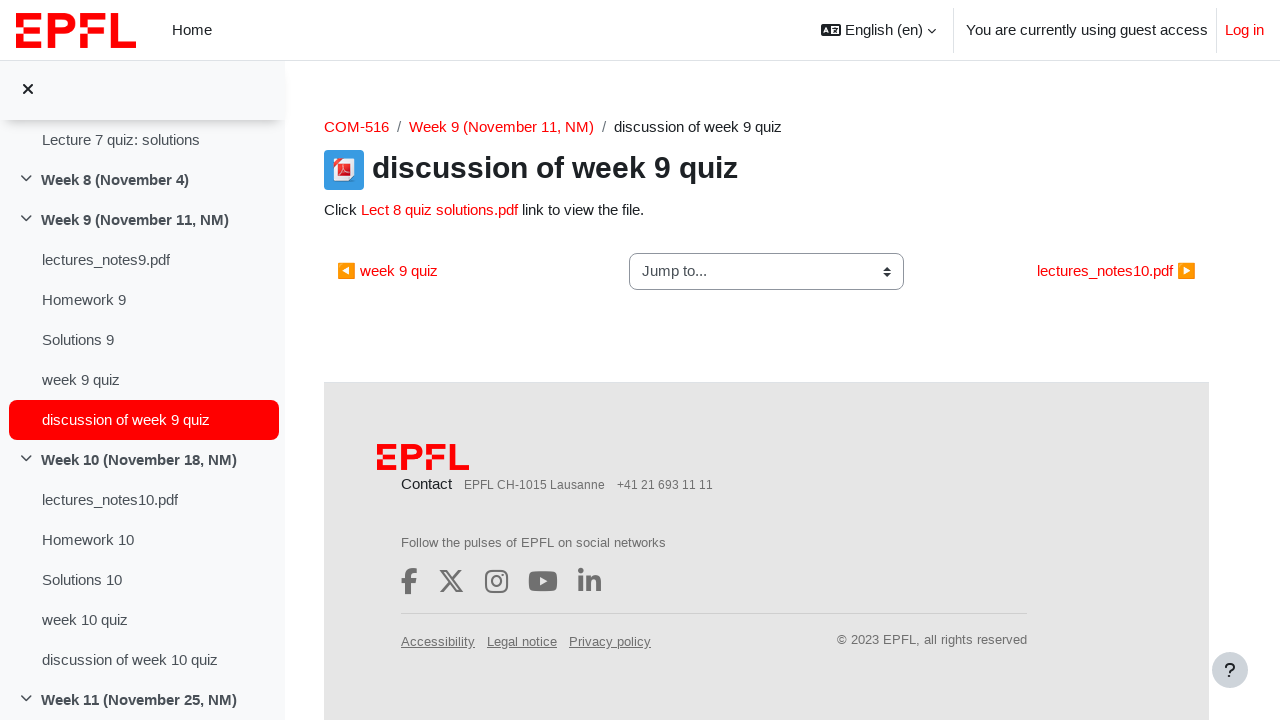

--- FILE ---
content_type: text/html; charset=utf-8
request_url: https://moodle.epfl.ch/mod/resource/view.php?id=1111964&forceview=1
body_size: 10345
content:
<!DOCTYPE html>

<html  dir="ltr" lang="en" xml:lang="en">
<head>
    <title>COM-516: discussion of week 9 quiz | Moodle</title>
    <link rel="shortcut icon" href="https://moodle.epfl.ch/pluginfile.php/1/theme_boost_union/favicon/64x64/1767611874/favicon.ico" />
    <meta http-equiv="Content-Type" content="text/html; charset=utf-8" />
<meta name="keywords" content="moodle, COM-516: discussion of week 9 quiz | Moodle" />
<link rel="stylesheet" type="text/css" href="https://moodle.epfl.ch/theme/yui_combo.php?rollup/3.17.2/yui-moodlesimple-min.css" /><script id="firstthemesheet" type="text/css">/** Required in order to fix style inclusion problems in IE with YUI **/</script><link rel="stylesheet" type="text/css" href="https://moodle.epfl.ch/theme/styles.php/boost_union/1767611874_1765778966/all" />
<link rel="stylesheet" type="text/css" href="https://moodle.epfl.ch/pluginfile.php/1/theme_boost_union/fontawesome/1767611874/css/fontawesome.min.css" />
<link rel="stylesheet" type="text/css" href="https://moodle.epfl.ch/pluginfile.php/1/theme_boost_union/fontawesome/1767611874/css/solid.min.css" />
<link rel="stylesheet" type="text/css" href="https://moodle.epfl.ch/pluginfile.php/1/theme_boost_union/fontawesome/1767611874/css/regular.min.css" />
<link rel="stylesheet" type="text/css" href="https://moodle.epfl.ch/pluginfile.php/1/theme_boost_union/fontawesome/1767611874/css/brands.min.css" />
<link rel="stylesheet" type="text/css" href="https://moodle.epfl.ch/pluginfile.php/1/theme_boost_union/fontawesome/1767611874/css/v4-font-face.min.css" />
<script>
//<![CDATA[
var M = {}; M.yui = {};
M.pageloadstarttime = new Date();
M.cfg = {"wwwroot":"https:\/\/moodle.epfl.ch","homeurl":{},"sesskey":"M0gwwPFbAX","sessiontimeout":"86400","sessiontimeoutwarning":1200,"themerev":"1767611874","slasharguments":1,"theme":"boost_union","iconsystemmodule":"core\/icon_system_fontawesome","jsrev":"1767611874","admin":"admin","svgicons":true,"usertimezone":"Europe\/Zurich","language":"en","courseId":15016,"courseContextId":1655650,"contextid":2852395,"contextInstanceId":1111964,"langrev":1768964648,"templaterev":"1767611874"};var yui1ConfigFn = function(me) {if(/-skin|reset|fonts|grids|base/.test(me.name)){me.type='css';me.path=me.path.replace(/\.js/,'.css');me.path=me.path.replace(/\/yui2-skin/,'/assets/skins/sam/yui2-skin')}};
var yui2ConfigFn = function(me) {var parts=me.name.replace(/^moodle-/,'').split('-'),component=parts.shift(),module=parts[0],min='-min';if(/-(skin|core)$/.test(me.name)){parts.pop();me.type='css';min=''}
if(module){var filename=parts.join('-');me.path=component+'/'+module+'/'+filename+min+'.'+me.type}else{me.path=component+'/'+component+'.'+me.type}};
YUI_config = {"debug":false,"base":"https:\/\/moodle.epfl.ch\/lib\/yuilib\/3.17.2\/","comboBase":"https:\/\/moodle.epfl.ch\/theme\/yui_combo.php?","combine":true,"filter":null,"insertBefore":"firstthemesheet","groups":{"yui2":{"base":"https:\/\/moodle.epfl.ch\/lib\/yuilib\/2in3\/2.9.0\/build\/","comboBase":"https:\/\/moodle.epfl.ch\/theme\/yui_combo.php?","combine":true,"ext":false,"root":"2in3\/2.9.0\/build\/","patterns":{"yui2-":{"group":"yui2","configFn":yui1ConfigFn}}},"moodle":{"name":"moodle","base":"https:\/\/moodle.epfl.ch\/theme\/yui_combo.php?m\/1767611874\/","combine":true,"comboBase":"https:\/\/moodle.epfl.ch\/theme\/yui_combo.php?","ext":false,"root":"m\/1767611874\/","patterns":{"moodle-":{"group":"moodle","configFn":yui2ConfigFn}},"filter":null,"modules":{"moodle-core-actionmenu":{"requires":["base","event","node-event-simulate"]},"moodle-core-blocks":{"requires":["base","node","io","dom","dd","dd-scroll","moodle-core-dragdrop","moodle-core-notification"]},"moodle-core-chooserdialogue":{"requires":["base","panel","moodle-core-notification"]},"moodle-core-dragdrop":{"requires":["base","node","io","dom","dd","event-key","event-focus","moodle-core-notification"]},"moodle-core-event":{"requires":["event-custom"]},"moodle-core-formchangechecker":{"requires":["base","event-focus","moodle-core-event"]},"moodle-core-handlebars":{"condition":{"trigger":"handlebars","when":"after"}},"moodle-core-languninstallconfirm":{"requires":["base","node","moodle-core-notification-confirm","moodle-core-notification-alert"]},"moodle-core-lockscroll":{"requires":["plugin","base-build"]},"moodle-core-maintenancemodetimer":{"requires":["base","node"]},"moodle-core-notification":{"requires":["moodle-core-notification-dialogue","moodle-core-notification-alert","moodle-core-notification-confirm","moodle-core-notification-exception","moodle-core-notification-ajaxexception"]},"moodle-core-notification-dialogue":{"requires":["base","node","panel","escape","event-key","dd-plugin","moodle-core-widget-focusafterclose","moodle-core-lockscroll"]},"moodle-core-notification-alert":{"requires":["moodle-core-notification-dialogue"]},"moodle-core-notification-confirm":{"requires":["moodle-core-notification-dialogue"]},"moodle-core-notification-exception":{"requires":["moodle-core-notification-dialogue"]},"moodle-core-notification-ajaxexception":{"requires":["moodle-core-notification-dialogue"]},"moodle-core-popuphelp":{"requires":["moodle-core-tooltip"]},"moodle-core-tooltip":{"requires":["base","node","io-base","moodle-core-notification-dialogue","json-parse","widget-position","widget-position-align","event-outside","cache-base"]},"moodle-core_availability-form":{"requires":["base","node","event","event-delegate","panel","moodle-core-notification-dialogue","json"]},"moodle-backup-backupselectall":{"requires":["node","event","node-event-simulate","anim"]},"moodle-backup-confirmcancel":{"requires":["node","node-event-simulate","moodle-core-notification-confirm"]},"moodle-course-categoryexpander":{"requires":["node","event-key"]},"moodle-course-dragdrop":{"requires":["base","node","io","dom","dd","dd-scroll","moodle-core-dragdrop","moodle-core-notification","moodle-course-coursebase","moodle-course-util"]},"moodle-course-management":{"requires":["base","node","io-base","moodle-core-notification-exception","json-parse","dd-constrain","dd-proxy","dd-drop","dd-delegate","node-event-delegate"]},"moodle-course-util":{"requires":["node"],"use":["moodle-course-util-base"],"submodules":{"moodle-course-util-base":{},"moodle-course-util-section":{"requires":["node","moodle-course-util-base"]},"moodle-course-util-cm":{"requires":["node","moodle-course-util-base"]}}},"moodle-form-dateselector":{"requires":["base","node","overlay","calendar"]},"moodle-form-passwordunmask":{"requires":[]},"moodle-form-shortforms":{"requires":["node","base","selector-css3","moodle-core-event"]},"moodle-question-chooser":{"requires":["moodle-core-chooserdialogue"]},"moodle-question-preview":{"requires":["base","dom","event-delegate","event-key","core_question_engine"]},"moodle-question-searchform":{"requires":["base","node"]},"moodle-availability_completion-form":{"requires":["base","node","event","moodle-core_availability-form"]},"moodle-availability_date-form":{"requires":["base","node","event","io","moodle-core_availability-form"]},"moodle-availability_grade-form":{"requires":["base","node","event","moodle-core_availability-form"]},"moodle-availability_group-form":{"requires":["base","node","event","moodle-core_availability-form"]},"moodle-availability_grouping-form":{"requires":["base","node","event","moodle-core_availability-form"]},"moodle-availability_profile-form":{"requires":["base","node","event","moodle-core_availability-form"]},"moodle-availability_role-form":{"requires":["base","node","event","moodle-core_availability-form"]},"moodle-mod_assign-history":{"requires":["node","transition"]},"moodle-mod_customcert-rearrange":{"requires":["dd-delegate","dd-drag"]},"moodle-mod_quiz-autosave":{"requires":["base","node","event","event-valuechange","node-event-delegate","io-form"]},"moodle-mod_quiz-dragdrop":{"requires":["base","node","io","dom","dd","dd-scroll","moodle-core-dragdrop","moodle-core-notification","moodle-mod_quiz-quizbase","moodle-mod_quiz-util-base","moodle-mod_quiz-util-page","moodle-mod_quiz-util-slot","moodle-course-util"]},"moodle-mod_quiz-modform":{"requires":["base","node","event"]},"moodle-mod_quiz-questionchooser":{"requires":["moodle-core-chooserdialogue","moodle-mod_quiz-util","querystring-parse"]},"moodle-mod_quiz-quizbase":{"requires":["base","node"]},"moodle-mod_quiz-toolboxes":{"requires":["base","node","event","event-key","io","moodle-mod_quiz-quizbase","moodle-mod_quiz-util-slot","moodle-core-notification-ajaxexception"]},"moodle-mod_quiz-util":{"requires":["node","moodle-core-actionmenu"],"use":["moodle-mod_quiz-util-base"],"submodules":{"moodle-mod_quiz-util-base":{},"moodle-mod_quiz-util-slot":{"requires":["node","moodle-mod_quiz-util-base"]},"moodle-mod_quiz-util-page":{"requires":["node","moodle-mod_quiz-util-base"]}}},"moodle-mod_scheduler-delselected":{"requires":["base","node","event"]},"moodle-mod_scheduler-saveseen":{"requires":["base","node","event"]},"moodle-mod_scheduler-studentlist":{"requires":["base","node","event","io"]},"moodle-message_airnotifier-toolboxes":{"requires":["base","node","io"]},"moodle-filter_glossary-autolinker":{"requires":["base","node","io-base","json-parse","event-delegate","overlay","moodle-core-event","moodle-core-notification-alert","moodle-core-notification-exception","moodle-core-notification-ajaxexception"]},"moodle-filter_mathjaxloader-loader":{"requires":["moodle-core-event"]},"moodle-editor_atto-editor":{"requires":["node","transition","io","overlay","escape","event","event-simulate","event-custom","node-event-html5","node-event-simulate","yui-throttle","moodle-core-notification-dialogue","moodle-core-notification-confirm","moodle-editor_atto-rangy","handlebars","timers","querystring-stringify"]},"moodle-editor_atto-plugin":{"requires":["node","base","escape","event","event-outside","handlebars","event-custom","timers","moodle-editor_atto-menu"]},"moodle-editor_atto-menu":{"requires":["moodle-core-notification-dialogue","node","event","event-custom"]},"moodle-editor_atto-rangy":{"requires":[]},"moodle-report_eventlist-eventfilter":{"requires":["base","event","node","node-event-delegate","datatable","autocomplete","autocomplete-filters"]},"moodle-report_loglive-fetchlogs":{"requires":["base","event","node","io","node-event-delegate"]},"moodle-gradereport_history-userselector":{"requires":["escape","event-delegate","event-key","handlebars","io-base","json-parse","moodle-core-notification-dialogue"]},"moodle-qbank_editquestion-chooser":{"requires":["moodle-core-chooserdialogue"]},"moodle-tool_capability-search":{"requires":["base","node"]},"moodle-tool_lp-dragdrop-reorder":{"requires":["moodle-core-dragdrop"]},"moodle-tool_monitor-dropdown":{"requires":["base","event","node"]},"moodle-local_kaltura-lticontainer":{"requires":["base","node"]},"moodle-local_kaltura-ltipanel":{"requires":["base","node","panel","node-event-simulate"]},"moodle-local_kaltura-ltiservice":{"requires":["base","node","node-event-simulate"]},"moodle-local_kaltura-ltitinymcepanel":{"requires":["base","node","panel","node-event-simulate"]},"moodle-assignfeedback_editpdf-editor":{"requires":["base","event","node","io","graphics","json","event-move","event-resize","transition","querystring-stringify-simple","moodle-core-notification-dialog","moodle-core-notification-alert","moodle-core-notification-warning","moodle-core-notification-exception","moodle-core-notification-ajaxexception"]},"moodle-atto_accessibilitychecker-button":{"requires":["color-base","moodle-editor_atto-plugin"]},"moodle-atto_accessibilityhelper-button":{"requires":["moodle-editor_atto-plugin"]},"moodle-atto_align-button":{"requires":["moodle-editor_atto-plugin"]},"moodle-atto_bold-button":{"requires":["moodle-editor_atto-plugin"]},"moodle-atto_charmap-button":{"requires":["moodle-editor_atto-plugin"]},"moodle-atto_clear-button":{"requires":["moodle-editor_atto-plugin"]},"moodle-atto_collapse-button":{"requires":["moodle-editor_atto-plugin"]},"moodle-atto_emojipicker-button":{"requires":["moodle-editor_atto-plugin"]},"moodle-atto_emoticon-button":{"requires":["moodle-editor_atto-plugin"]},"moodle-atto_equation-button":{"requires":["moodle-editor_atto-plugin","moodle-core-event","io","event-valuechange","tabview","array-extras"]},"moodle-atto_fullscreen-button":{"requires":["event-resize","moodle-editor_atto-plugin"]},"moodle-atto_h5p-button":{"requires":["moodle-editor_atto-plugin"]},"moodle-atto_html-beautify":{},"moodle-atto_html-button":{"requires":["promise","moodle-editor_atto-plugin","moodle-atto_html-beautify","moodle-atto_html-codemirror","event-valuechange"]},"moodle-atto_html-codemirror":{"requires":["moodle-atto_html-codemirror-skin"]},"moodle-atto_image-button":{"requires":["moodle-editor_atto-plugin"]},"moodle-atto_indent-button":{"requires":["moodle-editor_atto-plugin"]},"moodle-atto_italic-button":{"requires":["moodle-editor_atto-plugin"]},"moodle-atto_kalturamedia-button":{"requires":["moodle-editor_atto-plugin"]},"moodle-atto_link-button":{"requires":["moodle-editor_atto-plugin"]},"moodle-atto_managefiles-button":{"requires":["moodle-editor_atto-plugin"]},"moodle-atto_managefiles-usedfiles":{"requires":["node","escape"]},"moodle-atto_media-button":{"requires":["moodle-editor_atto-plugin","moodle-form-shortforms"]},"moodle-atto_noautolink-button":{"requires":["moodle-editor_atto-plugin"]},"moodle-atto_orderedlist-button":{"requires":["moodle-editor_atto-plugin"]},"moodle-atto_recordrtc-button":{"requires":["moodle-editor_atto-plugin","moodle-atto_recordrtc-recording"]},"moodle-atto_recordrtc-recording":{"requires":["moodle-atto_recordrtc-button"]},"moodle-atto_rtl-button":{"requires":["moodle-editor_atto-plugin"]},"moodle-atto_strike-button":{"requires":["moodle-editor_atto-plugin"]},"moodle-atto_subscript-button":{"requires":["moodle-editor_atto-plugin"]},"moodle-atto_superscript-button":{"requires":["moodle-editor_atto-plugin"]},"moodle-atto_table-button":{"requires":["moodle-editor_atto-plugin","moodle-editor_atto-menu","event","event-valuechange"]},"moodle-atto_title-button":{"requires":["moodle-editor_atto-plugin"]},"moodle-atto_underline-button":{"requires":["moodle-editor_atto-plugin"]},"moodle-atto_undo-button":{"requires":["moodle-editor_atto-plugin"]},"moodle-atto_unorderedlist-button":{"requires":["moodle-editor_atto-plugin"]}}},"gallery":{"name":"gallery","base":"https:\/\/moodle.epfl.ch\/lib\/yuilib\/gallery\/","combine":true,"comboBase":"https:\/\/moodle.epfl.ch\/theme\/yui_combo.php?","ext":false,"root":"gallery\/1767611874\/","patterns":{"gallery-":{"group":"gallery"}}}},"modules":{"core_filepicker":{"name":"core_filepicker","fullpath":"https:\/\/moodle.epfl.ch\/lib\/javascript.php\/1767611874\/repository\/filepicker.js","requires":["base","node","node-event-simulate","json","async-queue","io-base","io-upload-iframe","io-form","yui2-treeview","panel","cookie","datatable","datatable-sort","resize-plugin","dd-plugin","escape","moodle-core_filepicker","moodle-core-notification-dialogue"]},"core_comment":{"name":"core_comment","fullpath":"https:\/\/moodle.epfl.ch\/lib\/javascript.php\/1767611874\/comment\/comment.js","requires":["base","io-base","node","json","yui2-animation","overlay","escape"]},"mathjax":{"name":"mathjax","fullpath":"https:\/\/moodle.epfl.ch\/lib\/mathjax\/MathJax.js?delayStartupUntil=configured"}}};
M.yui.loader = {modules: {}};

//]]>
</script>

<!-- Google tag (gtag.js) -->
<script async src="https://www.googletagmanager.com/gtag/js?id=G-G365HJ4XFJ"></script>
<script>
  window.dataLayer = window.dataLayer || [];
  function gtag(){dataLayer.push(arguments);}
  gtag('js', new Date());

  gtag('config', 'G-G365HJ4XFJ');
</script>

    <meta name="viewport" content="width=device-width, initial-scale=1.0">
</head>
<body  id="page-mod-resource-view" class="format-weeks  path-mod path-mod-resource chrome dir-ltr lang-en yui-skin-sam yui3-skin-sam moodle-epfl-ch pagelayout-incourse course-15016 context-2852395 cmid-1111964 cm-type-resource category-67 uses-drawers drawer-open-index nocourseindexcmicons theme_boost-union-footerbuttondesktop">
<div class="toast-wrapper mx-auto py-0 fixed-top" role="status" aria-live="polite"></div>
<div id="page-wrapper" class="d-print-block">

    <div>
    <a class="sr-only sr-only-focusable" href="#maincontent">Skip to main content</a>
</div><script src="https://moodle.epfl.ch/lib/javascript.php/1767611874/lib/polyfills/polyfill.js"></script>
<script src="https://moodle.epfl.ch/theme/yui_combo.php?rollup/3.17.2/yui-moodlesimple-min.js"></script><script src="https://moodle.epfl.ch/lib/javascript.php/1767611874/lib/javascript-static.js"></script>
<script>
//<![CDATA[
document.body.className += ' jsenabled';
//]]>
</script>



    
    <nav class="navbar fixed-top navbar-light bg-white navbar-expand " aria-label="Site navigation">
    
        <button class="navbar-toggler aabtn d-block d-md-none px-1 my-1 border-0" data-toggler="drawers" data-action="toggle" data-target="theme_boost-drawers-primary">
            <span class="navbar-toggler-icon"></span>
            <span class="sr-only">Side panel</span>
        </button>
    
        <a href="https://moodle.epfl.ch/" class="navbar-brand align-items-center m-0 mr-4 p-0 aabtn   d-none d-md-flex  ">
    
                <img src="https://moodle.epfl.ch/pluginfile.php/1/theme_boost_union/logocompact/300x300/1767611874/epfl-logo.png" class="logo mr-1" alt="Moodle">
        </a>
            <div class="primary-navigation">
                <nav class="moremenu navigation">
                    <ul id="moremenu-6970d3bcb4a89-navbar-nav" role="menubar" class="nav more-nav navbar-nav">
                                    <li data-key="home" class="nav-item " role="none" data-forceintomoremenu="false">
                                                <a role="menuitem" class="nav-link   "
                                                    href="https://moodle.epfl.ch/"
                                                    
                                                    
                                                    
                                                    tabindex="-1"
                                                >
                                                    Home
                                                </a>
                                    </li>
                            <li role="none" class="nav-item dropdown dropdownmoremenu d-none" data-region="morebutton">
                                <a class="dropdown-toggle nav-link " href="#" id="moremenu-dropdown-6970d3bcb4a89" role="menuitem" data-toggle="dropdown" aria-haspopup="true" aria-expanded="false" tabindex="-1">
                                    More
                                </a>
                                <ul class="dropdown-menu dropdown-menu-left" data-region="moredropdown" aria-labelledby="moremenu-dropdown-6970d3bcb4a89" role="menu">
                                </ul>
                            </li>
                    </ul>
                </nav>
            </div>
    
        <ul class="navbar-nav d-none d-md-flex my-1 px-1">
            <!-- page_heading_menu -->
            
        </ul>
    
        <div id="usernavigation" class="navbar-nav ml-auto">
                <div class="langmenu">
                    <div class="dropdown show">
                        <a href="#" role="button" id="lang-menu-toggle" data-toggle="dropdown" aria-label="Language" aria-haspopup="true" aria-controls="lang-action-menu" class="btn dropdown-toggle">
                            <i class="icon fa fa-language fa-fw mr-1" aria-hidden="true"></i>
                            <span class="langbutton">
                                English ‎(en)‎
                            </span>
                            <b class="caret"></b>
                        </a>
                        <div role="menu" aria-labelledby="lang-menu-toggle" id="lang-action-menu" class="dropdown-menu dropdown-menu-right">
                                    <a href="#" class="dropdown-item pl-5" role="menuitem" aria-current="true"
                                            >
                                        English ‎(en)‎
                                    </a>
                                    <a href="https://moodle.epfl.ch/mod/resource/view.php?id=1111964&amp;lang=fr" class="dropdown-item pl-5" role="menuitem" 
                                            lang="fr" >
                                        Français ‎(fr)‎
                                    </a>
                        </div>
                    </div>
                </div>
                <div class="divider border-left h-75 align-self-center mx-1"></div>
            
            <div class="d-flex align-items-stretch usermenu-container" data-region="usermenu">
                    <div class="usermenu">
                            <span class="login pl-2">
                                    You are currently using guest access
                                    <div class="divider border-left h-75 align-self-center mx-2"></div>
                                    <a href="https://moodle.epfl.ch/login/index.php">Log in</a>
                            </span>
                    </div>
            </div>
            
    
        </div>
    </nav>
    
<div  class="drawer   drawer-left  drawer-primary d-print-none not-initialized" data-region="fixed-drawer" id="theme_boost-drawers-primary" data-preference="" data-state="show-drawer-primary" data-forceopen="0" data-close-on-resize="1">
    <div class="drawerheader">
        <button
            class="btn drawertoggle icon-no-margin hidden"
            data-toggler="drawers"
            data-action="closedrawer"
            data-target="theme_boost-drawers-primary"
            data-toggle="tooltip"
            data-placement="right"
            title="Close drawer"
        >
            <i class="icon fa fa-times fa-fw " aria-hidden="true"  ></i>
        </button>
    </div>
    <div class="drawercontent drag-container" data-usertour="scroller">
                <div class="list-group">
                <a href="https://moodle.epfl.ch/"  class=" list-group-item list-group-item-action  "  >
                    Home
                </a>
        </div>

    </div>
</div>
        <div  class="drawer drawer-left show d-print-none not-initialized" data-region="fixed-drawer" id="theme_boost-drawers-courseindex" data-preference="drawer-open-index" data-state="show-drawer-left" data-forceopen="0" data-close-on-resize="0">
    <div class="drawerheader">
        <button
            class="btn drawertoggle icon-no-margin hidden"
            data-toggler="drawers"
            data-action="closedrawer"
            data-target="theme_boost-drawers-courseindex"
            data-toggle="tooltip"
            data-placement="right"
            title="Close course index"
        >
            <i class="icon fa fa-times fa-fw " aria-hidden="true"  ></i>
        </button>
    </div>
    <div class="drawercontent drag-container" data-usertour="scroller">
                        <nav id="courseindex" class="courseindex">
    <div id="courseindex-content">
        <div data-region="loading-placeholder-content" aria-hidden="true" id="course-index-placeholder">
            <ul class="media-list">
                <li class="media">
                    <div class="media-body col-md-6 p-0 d-flex align-items-center">
                        <div class="bg-pulse-grey rounded-circle mr-2"></div>
                        <div class="bg-pulse-grey w-100"></div>
                    </div>
                </li>
                <li class="media">
                    <div class="media-body col-md-6 p-0 d-flex align-items-center">
                        <div class="bg-pulse-grey rounded-circle mr-2"></div>
                        <div class="bg-pulse-grey w-100"></div>
                    </div>
                </li>
                <li class="media">
                    <div class="media-body col-md-6 p-0 d-flex align-items-center">
                        <div class="bg-pulse-grey rounded-circle mr-2"></div>
                        <div class="bg-pulse-grey w-100"></div>
                    </div>
                </li>
                <li class="media">
                    <div class="media-body col-md-6 p-0 d-flex align-items-center">
                        <div class="bg-pulse-grey rounded-circle mr-2"></div>
                        <div class="bg-pulse-grey w-100"></div>
                    </div>
                </li>
            </ul>
        </div>
    </div>
</nav>

    </div>
</div>


    <div id="page" data-region="mainpage" data-usertour="scroller" class="drawers show-drawer-left  drag-container">



        <div class="main-inner-wrapper main-inner-outside-none main-inner-outside-nextmaincontent">

        <div id="topofscroll" class="main-inner">
            <div class="drawer-toggles d-flex">
                    <div class="drawer-toggler drawer-left-toggle open-nav d-print-none">
                        <button
                            class="btn icon-no-margin"
                            data-toggler="drawers"
                            data-action="toggle"
                            data-target="theme_boost-drawers-courseindex"
                            data-toggle="tooltip"
                            data-placement="right"
                            title="Open course index"
                        >
                            <span class="sr-only">Open course index</span>
                            <i class="icon fa fa-list fa-fw " aria-hidden="true"  ></i>
                        </button>
                    </div>
            </div>
            
            
            <header id="page-header" class="header-maxwidth d-print-none">
    <div class="w-100">
        <div class="d-flex flex-wrap">
            <div id="page-navbar">
                <nav aria-label="Navigation bar">
    <ol class="breadcrumb">
                <li class="breadcrumb-item">
                    <a href="https://moodle.epfl.ch/course/view.php?id=15016#section-9"  title="Markov chains and algorithmic applications">COM-516</a>
                </li>
        
                <li class="breadcrumb-item">
                    <a href="https://moodle.epfl.ch/course/view.php?id=15016#section-9"  >Week 9 (November 11, NM)</a>
                </li>
        
                <li class="breadcrumb-item"><span>discussion of week 9 quiz</span></li>
        </ol>
</nav>
            </div>
            <div class="ml-auto d-flex">
                
            </div>
            <div id="course-header">
                
            </div>
        </div>
                <div class="d-flex align-items-center">
                        <div class="mr-auto">
                            <div class="page-context-header"><div class="page-header-image mr-2"><div class="content activityiconcontainer modicon_resource"><img class="icon activityicon nofilter" aria-hidden="true" src="https://moodle.epfl.ch/theme/image.php/boost_union/core/1767611874/f/pdf-24" alt="" /></div></div><div class="page-header-headings"><h1 class="h2">discussion of week 9 quiz</h1></div></div>
                        </div>
                    <div class="header-actions-container ml-auto" data-region="header-actions-container">
                    </div>
                </div>
    </div>
</header>
            <div id="page-content" class="pb-3 d-print-block">
                <div id="region-main-box">
                    <section id="region-main" aria-label="Content">

                        <span class="notifications" id="user-notifications"></span>
                            <span id="maincontent"></span>
                            <div class="activity-header" data-for="page-activity-header"></div>
                        
                        <div role="main"><div class="resourceworkaround">Click <a href="https://moodle.epfl.ch/pluginfile.php/2852395/mod_resource/content/5/Lect%208%20quiz%20solutions.pdf" onclick="this.target='_blank'">Lect 8 quiz solutions.pdf</a> link to view the file.</div></div>
                        <div class="mt-5 mb-1 activity-navigation container-fluid">
<div class="row">
    <div class="col-md-4">        <div class="float-left">
                <a href="https://moodle.epfl.ch/mod/resource/view.php?id=1111579&forceview=1" id="prev-activity-link" class="btn btn-link" >&#x25C0;&#xFE0E; week 9 quiz</a>

        </div>
</div>
    <div class="col-md-4">        <div class="mdl-align">
            <div class="urlselect">
    <form method="post" action="https://moodle.epfl.ch/course/jumpto.php" class="form-inline" id="url_select_f6970d3bca33bc11">
        <input type="hidden" name="sesskey" value="M0gwwPFbAX">
            <label for="jump-to-activity" class="sr-only">
                Jump to...
            </label>
        <select  id="jump-to-activity" class="custom-select urlselect" name="jump"
                 >
                    <option value="" selected>Jump to...</option>
                    <option value="/mod/resource/view.php?id=1084619&amp;forceview=1" >Course description</option>
                    <option value="/mod/forum/view.php?id=1084616&amp;forceview=1" >Announcements</option>
                    <option value="/mod/lti/view.php?id=1213816&amp;forceview=1" >Q&amp;A Forum (Ed Discussion)</option>
                    <option value="/mod/folder/view.php?id=1258282&amp;forceview=1" >Slides of the 2020-2021 edition (first part)</option>
                    <option value="/mod/resource/view.php?id=1183527&amp;forceview=1" >2021-2022 midterm exam</option>
                    <option value="/mod/resource/view.php?id=1183528&amp;forceview=1" >2021-2022 midterm solutions</option>
                    <option value="/mod/resource/view.php?id=1228496&amp;forceview=1" >2022-2023 midterm exam</option>
                    <option value="/mod/resource/view.php?id=1228497&amp;forceview=1" >2022-2023 midterm solutions</option>
                    <option value="/mod/resource/view.php?id=1273451&amp;forceview=1" >2023-2024 midterm exam</option>
                    <option value="/mod/resource/view.php?id=1273453&amp;forceview=1" >2023-2024 midterm solutions</option>
                    <option value="/mod/resource/view.php?id=1354213&amp;forceview=1" >2025-2026 midterm exam</option>
                    <option value="/mod/resource/view.php?id=1354214&amp;forceview=1" >2025-2026 midterm solutions</option>
                    <option value="/mod/resource/view.php?id=1235561&amp;forceview=1" >2021-2022 final exam</option>
                    <option value="/mod/resource/view.php?id=1191776&amp;forceview=1" >2021-2022 final solutions</option>
                    <option value="/mod/resource/view.php?id=1237267&amp;forceview=1" >2022-2023 final exam</option>
                    <option value="/mod/resource/view.php?id=1237268&amp;forceview=1" >2022-2023 final solutions</option>
                    <option value="/mod/resource/view.php?id=1279678&amp;forceview=1" >2023-2024 final exam</option>
                    <option value="/mod/resource/view.php?id=1279679&amp;forceview=1" >2023-2024 final solutions</option>
                    <option value="/mod/resource/view.php?id=1084624&amp;forceview=1" >lecture_notes1.pdf</option>
                    <option value="/mod/resource/view.php?id=1084625&amp;forceview=1" >Lecture 1 quiz</option>
                    <option value="/mod/resource/view.php?id=1084626&amp;forceview=1" >Lecture 1 quiz: solutions</option>
                    <option value="/mod/resource/view.php?id=1167581&amp;forceview=1" >Homework 1</option>
                    <option value="/mod/resource/view.php?id=1167582&amp;forceview=1" >Solutions 1</option>
                    <option value="/mod/resource/view.php?id=1084633&amp;forceview=1" >lecture_notes2.pdf</option>
                    <option value="/mod/resource/view.php?id=1084634&amp;forceview=1" >Lecture 2 quiz</option>
                    <option value="/mod/resource/view.php?id=1084635&amp;forceview=1" >Lecture 2 quiz: solutions</option>
                    <option value="/mod/resource/view.php?id=1161866&amp;forceview=1" >Homework 2</option>
                    <option value="/mod/resource/view.php?id=1088042&amp;forceview=1" >Solutions 2</option>
                    <option value="/mod/resource/view.php?id=1084640&amp;forceview=1" >lecture_notes3.pdf</option>
                    <option value="/mod/resource/view.php?id=1084641&amp;forceview=1" >Lecture 3 quiz</option>
                    <option value="/mod/resource/view.php?id=1084642&amp;forceview=1" >Lecture 3 quiz: solutions</option>
                    <option value="/mod/resource/view.php?id=1084643&amp;forceview=1" >Homework 3</option>
                    <option value="/mod/resource/view.php?id=1084644&amp;forceview=1" >Solutions 3</option>
                    <option value="/mod/resource/view.php?id=1084649&amp;forceview=1" >lecture_notes4.pdf</option>
                    <option value="/mod/resource/view.php?id=1084650&amp;forceview=1" >Lecture 4 quiz</option>
                    <option value="/mod/resource/view.php?id=1084651&amp;forceview=1" >Lecture 4 quiz: solutions</option>
                    <option value="/mod/resource/view.php?id=1161867&amp;forceview=1" >Homework 4</option>
                    <option value="/mod/resource/view.php?id=1095677&amp;forceview=1" >Solutions 4</option>
                    <option value="/mod/resource/view.php?id=1084656&amp;forceview=1" >lecture_notes5.pdf</option>
                    <option value="/mod/resource/view.php?id=1084657&amp;forceview=1" >Lecture 5 quiz</option>
                    <option value="/mod/resource/view.php?id=1084658&amp;forceview=1" >Lecture 5 quiz: solutions</option>
                    <option value="/mod/resource/view.php?id=1084659&amp;forceview=1" >Homework 5</option>
                    <option value="/mod/resource/view.php?id=1084660&amp;forceview=1" >Solutions 5</option>
                    <option value="/mod/resource/view.php?id=1084661&amp;forceview=1" >lecture_notes6.pdf</option>
                    <option value="/mod/resource/view.php?id=1095034&amp;forceview=1" >Lecture 6 quiz</option>
                    <option value="/mod/resource/view.php?id=1095036&amp;forceview=1" >Lecture 6 quiz: solutions</option>
                    <option value="/mod/resource/view.php?id=1161868&amp;forceview=1" >Homework 6</option>
                    <option value="/mod/resource/view.php?id=1102482&amp;forceview=1" >Solutions 6</option>
                    <option value="/mod/resource/view.php?id=1084662&amp;forceview=1" >lecture_notes7.pdf</option>
                    <option value="/mod/resource/view.php?id=1097880&amp;forceview=1" >Lecture 7 quiz</option>
                    <option value="/mod/resource/view.php?id=1097881&amp;forceview=1" >Lecture 7 quiz: solutions</option>
                    <option value="/mod/resource/view.php?id=1084664&amp;forceview=1" >lectures_notes9.pdf</option>
                    <option value="/mod/resource/view.php?id=1179094&amp;forceview=1" >Homework 9</option>
                    <option value="/mod/resource/view.php?id=1228429&amp;forceview=1" >Solutions 9</option>
                    <option value="/mod/resource/view.php?id=1111579&amp;forceview=1" >week 9 quiz</option>
                    <option value="/mod/resource/view.php?id=1112527&amp;forceview=1" >lectures_notes10.pdf</option>
                    <option value="/mod/resource/view.php?id=1179092&amp;forceview=1" >Homework 10</option>
                    <option value="/mod/resource/view.php?id=1179093&amp;forceview=1" >Solutions 10</option>
                    <option value="/mod/resource/view.php?id=1114107&amp;forceview=1" >week 10 quiz</option>
                    <option value="/mod/resource/view.php?id=1115395&amp;forceview=1" >discussion of week 10 quiz</option>
                    <option value="/mod/resource/view.php?id=1179088&amp;forceview=1" >lecture_notes11.pdf</option>
                    <option value="/mod/resource/view.php?id=1179089&amp;forceview=1" >Homework 11</option>
                    <option value="/mod/resource/view.php?id=1179091&amp;forceview=1" >Solutions 11</option>
                    <option value="/mod/resource/view.php?id=1116611&amp;forceview=1" >week 11 quiz</option>
                    <option value="/mod/resource/view.php?id=1117574&amp;forceview=1" >discussion of week 11 quiz</option>
                    <option value="/mod/resource/view.php?id=1259033&amp;forceview=1" >lecture_notes12.pdf</option>
                    <option value="/mod/resource/view.php?id=1179082&amp;forceview=1" >Homework 12</option>
                    <option value="/mod/resource/view.php?id=1179083&amp;forceview=1" >Solutions 12</option>
                    <option value="/mod/resource/view.php?id=1258334&amp;forceview=1" >lecture_notes13.pdf</option>
                    <option value="/mod/resource/view.php?id=1179084&amp;forceview=1" >Homework 13</option>
                    <option value="/mod/resource/view.php?id=1179085&amp;forceview=1" >Solutions 13</option>
                    <option value="/mod/assign/view.php?id=1358003&amp;forceview=1" >Competition (2025-2026)</option>
                    <option value="/mod/resource/view.php?id=1354215&amp;forceview=1" >Project description</option>
                    <option value="/mod/assign/view.php?id=1234228&amp;forceview=1" >Project submission</option>
        </select>
            <noscript>
                <input type="submit" class="btn btn-secondary ml-1" value="Go">
            </noscript>
    </form>
</div>

        </div>
</div>
    <div class="col-md-4">        <div class="float-right">
                <a href="https://moodle.epfl.ch/mod/resource/view.php?id=1112527&forceview=1" id="next-activity-link" class="btn btn-link" >lectures_notes10.pdf &#x25B6;&#xFE0E;</a>

        </div>
</div>
</div>
</div>
                        

                    </section>
                </div>
            </div>
        </div>

        </div>



        
        <footer id="page-footer" class="footer-popover bg-white">
            <div data-region="footer-container-popover">
                    <button class="btn btn-icon bg-secondary icon-no-margin btn-footer-popover" data-action="footer-popover" aria-label="Show footer">
                        <i class="icon fa fa-question fa-fw " aria-hidden="true"  ></i>
                    </button>
                <div id="boost-union-footer-buttons">
                </div>
            </div>
                <div class="footer-content-popover container" data-region="footer-content-popover">
                            <div class="footer-section p-3 border-bottom">
        
        
                                        <div class="footer-support-link"><a href="https://support.epfl.ch/epfl?id=epfl_service_status&amp;service=de01e3ecdbf0c700ef64731b8c9619da" target="blank"><i class="icon fa fa-envelope-o fa-fw " aria-hidden="true"  ></i>Contact site support<i class="icon fa fa-external-link fa-fw ml-1" aria-hidden="true"  ></i></a></div>
                            </div>
                        <div class="footer-section p-3 border-bottom">
                            <div class="logininfo">
                                <div class="logininfo">You are currently using guest access (<a href="https://moodle.epfl.ch/login/index.php">Log in</a>)</div>
                            </div>
                        </div>
                    <div class="tool_usertours-resettourcontainer"></div>
                    
                        <div class="footer-section p-3 border-bottom">
                            <div>Powered by <a href="https://moodle.com">Moodle</a></div>
                        </div>
                    <script>
//<![CDATA[
var require = {
    baseUrl : 'https://moodle.epfl.ch/lib/requirejs.php/1767611874/',
    // We only support AMD modules with an explicit define() statement.
    enforceDefine: true,
    skipDataMain: true,
    waitSeconds : 0,

    paths: {
        jquery: 'https://moodle.epfl.ch/lib/javascript.php/1767611874/lib/jquery/jquery-3.6.1.min',
        jqueryui: 'https://moodle.epfl.ch/lib/javascript.php/1767611874/lib/jquery/ui-1.13.2/jquery-ui.min',
        jqueryprivate: 'https://moodle.epfl.ch/lib/javascript.php/1767611874/lib/requirejs/jquery-private'
    },

    // Custom jquery config map.
    map: {
      // '*' means all modules will get 'jqueryprivate'
      // for their 'jquery' dependency.
      '*': { jquery: 'jqueryprivate' },
      // Stub module for 'process'. This is a workaround for a bug in MathJax (see MDL-60458).
      '*': { process: 'core/first' },

      // 'jquery-private' wants the real jQuery module
      // though. If this line was not here, there would
      // be an unresolvable cyclic dependency.
      jqueryprivate: { jquery: 'jquery' }
    }
};

//]]>
</script>
<script src="https://moodle.epfl.ch/lib/javascript.php/1767611874/lib/requirejs/require.min.js"></script>
<script>
//<![CDATA[
M.util.js_pending("core/first");
require(['core/first'], function() {
require(['core/prefetch'])
;
require(["media_videojs/loader"], function(loader) {
    loader.setUp('en');
});;
M.util.js_pending('core_courseformat/courseeditor'); require(['core_courseformat/courseeditor'], function(amd) {amd.setViewFormat("15016", {"editing":false,"supportscomponents":true,"statekey":"1768307210_1769001916"}); M.util.js_complete('core_courseformat/courseeditor');});;

require(['core_courseformat/local/courseindex/placeholder'], function(component) {
    component.init('course-index-placeholder');
});
;

require(['core_courseformat/local/courseindex/drawer'], function(component) {
    component.init('courseindex');
});
;
function legacy_activity_onclick_handler_1(e) { e.halt(); window.open('https://moodle.epfl.ch/mod/url/view.php?id=13541&redirect=1'); return false; };
function legacy_activity_onclick_handler_2(e) { e.halt(); window.open('https://moodle.epfl.ch/mod/url/view.php?id=13542&redirect=1'); return false; };
function legacy_activity_onclick_handler_3(e) { e.halt(); window.open('https://moodle.epfl.ch/mod/url/view.php?id=13544&redirect=1', '', 'width=1024,height=768,toolbar=no,location=no,menubar=no,copyhistory=no,status=no,directories=no,scrollbars=yes,resizable=yes'); return false; };
function legacy_activity_onclick_handler_4(e) { e.halt(); window.open('https://moodle.epfl.ch/mod/url/view.php?id=13545&redirect=1', '', 'width=1024,height=768,toolbar=no,location=no,menubar=no,copyhistory=no,status=no,directories=no,scrollbars=yes,resizable=yes'); return false; };
function legacy_activity_onclick_handler_5(e) { e.halt(); window.open('https://moodle.epfl.ch/mod/resource/view.php?id=1084664&redirect=1'); return false; };
function legacy_activity_onclick_handler_6(e) { e.halt(); window.open('https://moodle.epfl.ch/mod/resource/view.php?id=1179094&redirect=1'); return false; };
function legacy_activity_onclick_handler_7(e) { e.halt(); window.open('https://moodle.epfl.ch/mod/resource/view.php?id=1228429&redirect=1'); return false; };
function legacy_activity_onclick_handler_8(e) { e.halt(); window.open('https://moodle.epfl.ch/mod/resource/view.php?id=1111579&redirect=1'); return false; };
function legacy_activity_onclick_handler_9(e) { e.halt(); window.open('https://moodle.epfl.ch/mod/resource/view.php?id=1111964&redirect=1'); return false; };
M.util.js_pending('core_courseformat/local/content/activity_header'); require(['core_courseformat/local/content/activity_header'], function(amd) {amd.init(); M.util.js_complete('core_courseformat/local/content/activity_header');});;
M.util.js_pending('theme_boost_union/backtotopbutton'); require(['theme_boost_union/backtotopbutton'], function(amd) {amd.init(); M.util.js_complete('theme_boost_union/backtotopbutton');});;

    require(['core/moremenu'], function(moremenu) {
        moremenu(document.querySelector('#moremenu-6970d3bcb4a89-navbar-nav'));
    });
;

    require(['core/usermenu'], function(UserMenu) {
        UserMenu.init();
    });
;

M.util.js_pending('theme_boost/drawers:load');
require(['theme_boost/drawers'], function() {
    M.util.js_complete('theme_boost/drawers:load');
});
;

M.util.js_pending('theme_boost/drawers:load');
require(['theme_boost/drawers'], function() {
    M.util.js_complete('theme_boost/drawers:load');
});
;

        require(['jquery', 'core/custom_interaction_events'], function($, CustomEvents) {
            CustomEvents.define('#jump-to-activity', [CustomEvents.events.accessibleChange]);
            $('#jump-to-activity').on(CustomEvents.events.accessibleChange, function() {
                if ($(this).val()) {
                    $('#url_select_f6970d3bca33bc11').submit();
                }
            });
        });
    ;

require(['theme_boost/footer-popover'], function(FooterPopover) {
    FooterPopover.init();
});
;

M.util.js_pending('theme_boost/loader');
require(['theme_boost/loader', 'theme_boost/drawer'], function(Loader, Drawer) {
    Drawer.init();
    M.util.js_complete('theme_boost/loader');


});
;
M.util.js_pending('core/notification'); require(['core/notification'], function(amd) {amd.init(2852395, []); M.util.js_complete('core/notification');});;
M.util.js_pending('core/log'); require(['core/log'], function(amd) {amd.setConfig({"level":"warn"}); M.util.js_complete('core/log');});;
M.util.js_pending('core/page_global'); require(['core/page_global'], function(amd) {amd.init(); M.util.js_complete('core/page_global');});;
M.util.js_pending('core/utility'); require(['core/utility'], function(amd) {M.util.js_complete('core/utility');});;
M.util.js_pending('core/storage_validation'); require(['core/storage_validation'], function(amd) {amd.init(1363152547); M.util.js_complete('core/storage_validation');});
    M.util.js_complete("core/first");
});
//]]>
</script>
<script>
//<![CDATA[
M.str = {"moodle":{"lastmodified":"Last modified","name":"Name","error":"Error","info":"Information","yes":"Yes","no":"No","cancel":"Cancel","confirm":"Confirm","areyousure":"Are you sure?","closebuttontitle":"Close","unknownerror":"Unknown error","file":"File","url":"URL","collapseall":"Collapse all","expandall":"Expand all"},"repository":{"type":"Type","size":"Size","invalidjson":"Invalid JSON string","nofilesattached":"No files attached","filepicker":"File picker","logout":"Logout","nofilesavailable":"No files available","norepositoriesavailable":"Sorry, none of your current repositories can return files in the required format.","fileexistsdialogheader":"File exists","fileexistsdialog_editor":"A file with that name has already been attached to the text you are editing.","fileexistsdialog_filemanager":"A file with that name has already been attached","renameto":"Rename to \"{$a}\"","referencesexist":"There are {$a} links to this file","select":"Select"},"admin":{"confirmdeletecomments":"You are about to delete comments, are you sure?","confirmation":"Confirmation"},"debug":{"debuginfo":"Debug info","line":"Line","stacktrace":"Stack trace"},"langconfig":{"labelsep":": "}};
//]]>
</script>
<script>
//<![CDATA[
(function() {Y.use("moodle-filter_mathjaxloader-loader",function() {M.filter_mathjaxloader.configure({"mathjaxconfig":"MathJax.Hub.Config({\r\n    config: [\"Accessible.js\", \"Safe.js\"],\r\n    errorSettings: { message: [\"!\"] },\r\n    skipStartupTypeset: true,\r\n    messageStyle: \"none\"\r\n});\r\n","lang":"en"});
});
M.util.help_popups.setup(Y);
 M.util.js_pending('random6970d3bca33bc12'); Y.on('domready', function() { M.util.js_complete("init");  M.util.js_complete('random6970d3bca33bc12'); });
})();
//]]>
</script>

                </div>
        
            <div class="footer-content-debugging footer-dark bg-dark text-light">
                <div class="container-fluid footer-dark-inner">
                    
                </div>
            </div>
        
        </footer>
        
            <div id="footnote" class="py-3">
                <div class="container-fluid px-0">
                    <p></p>
<div class="row">
    <div class="col-6 mx-auto mx-md-0 col-md-3 col-lg-2"><img class="img-fluid atto_image_button_text-bottom" role="presentation" src="https://moodle.epfl.ch/pluginfile.php/1/theme_boost_union/logocompact/300x300/1702533398/epfl-logo.png" alt="" width="182" height="53"></div>
    <div class="col-md-9 col-lg-10">
        <div class="ml-md-2 ml-lg-5">
            <ul class="list-inline list-unstyled">
                <li class="list-inline-item">Contact</li>
                <li class="list-inline-item" style="font-size: 0.83rem; color: #707070;"><small>EPFL CH-1015 Lausanne</small></li>
                <li class="list-inline-item" style="font-size: 0.83rem; color: #707070;"><small>+41 21 693 11 11</small></li>
            </ul>
            <br>
            <p style="margin-left: 0.0rem; font-size: 0.83rem; color: #707070;">Follow the pulses of EPFL on social networks <br></p>
            <ul class="social-icon-list list-inline">
                <li class="list-inline-item" style="margin-right: 1rem;">
                    <a href="https://www.facebook.com/epflcampus" style="text-decoration-color: #ff0000; font-size: .83rem;color: #707070; text-decoration: underline;" target="_blank"><i class="fab fa-facebook-f fa-2x"></i></a>
                </li>
                <li class="list-inline-item" style="margin-right: 1rem;">
                    <a href="https://twitter.com/epfl_en" style="text-decoration-color: #ff0000; font-size: .83rem;color: #707070; text-decoration: underline;" target="_blank"><i class="fab fa-x-twitter fa-2x"></i></a>
                </li>
                <li class="list-inline-item" style="margin-right: 1rem;">
                    <a href="http://instagram.com/epflcampus" style="text-decoration-color: #ff0000; font-size: .83rem;color: #707070; text-decoration: underline;" target="_blank"><i class="fab fa-instagram  fa-2x"></i></a>
                </li>
                <li class="list-inline-item" style="margin-right: 1rem;">
                    <a href="https://www.youtube.com/user/epflnews" style="text-decoration-color: #ff0000; font-size: .83rem;color: #707070; text-decoration: underline;" target="_blank"><i class="fab fa-youtube fa-2x"></i></a>
                </li>
                <li class="list-inline-item" style="margin-right: 1rem;">
                    <a href="https://www.linkedin.com/school/epfl/" style="text-decoration-color: #ff0000; font-size: .83rem;color: #707070; text-decoration: underline;" target="_blank"><i class="fab fa-linkedin-in fa-2x"></i></a>
                </li>
            </ul>
            <hr>
            <div class="d-flex justify-content-between">
                <ul class="list-inline list-unstyled">
                    <li class="list-inline-item"><a style="text-decoration-color: #ff0000; font-size: .83rem; color: #707070; text-decoration: underline;" href="https://www.epfl.ch/accessibility.en.shtml">Accessibility</a></li>
                    <li class="list-inline-item"><a style="text-decoration-color: #ff0000; font-size: .83rem; color: #707070; text-decoration: underline;" href="https://www.epfl.ch/about/overview/overview/regulations-and-guidelines/">Legal notice</a></li>
                    <li class="list-inline-item"><a style="text-decoration-color: #ff0000; font-size: .83rem; color: #707070; text-decoration: underline;" href="https://go.epfl.ch/privacy-policy/">Privacy policy</a></li>
                </ul>
                <p style="margin-left: 0.0rem; font-size: 0.83rem; color: #707070;">© 2023 EPFL, all rights reserved</p>
            </div>
        </div>
    </div>
</div>
<p></p>
                </div>
            </div>
    </div>
    
</div>

</body>
</html>

--- FILE ---
content_type: image/svg+xml
request_url: https://moodle.epfl.ch/theme/image.php/boost_union/lti/1767611874/monologo
body_size: 620
content:
<?xml version="1.0" encoding="utf-8"?>
<!-- Generator: Adobe Illustrator 25.2.1, SVG Export Plug-In . SVG Version: 6.00 Build 0)  -->
<svg width="24px" height="24px" version="1.1" id="Layer_1" xmlns="http://www.w3.org/2000/svg" xmlns:xlink="http://www.w3.org/1999/xlink" x="0px" y="0px"
	 viewBox="0 0 74.4 74.4" style="enable-background:new 0 0 74.4 74.4;" xml:space="preserve" preserveAspectRatio="xMinYMid meet">
<path d="M69.9,38.6c1.1,1,2.9,0.8,3.7-0.3c0.4-0.4,0.7-1.1,0.7-1.7V13.2c0-1.4-1.2-2.6-2.6-2.6l0,0H53.1c-0.6-14.1-20.7-14.1-21.3,0
	H13.2c-1.4,0-2.6,1.2-2.6,2.6l0,0v18.6c-14.1,0.6-14.1,20.7,0,21.3v18.6c0,1.4,1.2,2.6,2.6,2.6l0,0h23.4c1.4,0,2.6-1.3,2.6-2.8
	c0-0.7-0.2-1.2-0.7-1.7c-4.6-5.4,3-12.2,7.8-7.2c1.9,2,1.9,5.1,0,7.2c-1,1.1-0.9,2.8,0.2,3.7c0.4,0.4,1.1,0.7,1.8,0.7h23.4
	c1.4,0,2.6-1.2,2.6-2.6l0,0V48.2c0-1.4-1.3-2.6-2.8-2.6c-0.7,0-1.2,0.2-1.7,0.7c-2.2,2-5.5,1.8-7.5-0.3l0,0
	C58,41,64.9,34.2,69.9,38.6z M66.4,53.1c0.9,0,1.8-0.1,2.6-0.3v16.3H52.7c1.4-5.7-2-11.5-7.6-13c-5.7-1.4-11.5,2-13,7.6
	c-0.4,1.8-0.4,3.6,0,5.4H15.8v-19c0-1.4-1.2-2.6-2.6-2.6l0,0c-0.9,0.2-1.8,0.3-2.6,0.4c-7.1-0.2-7.1-10.5,0-10.6
	c0.7,0,1.2,0.1,1.8,0.3c1.4,0.4,2.9-0.2,3.4-1.7c0.1-0.2,0.1-0.6,0.1-0.9V15.9H35c1.4,0,2.6-1.2,2.6-2.6c0-0.3,0-0.6-0.1-0.9
	c-1-2.8,0.4-5.8,3.3-6.7c2.8-1,5.8,0.4,6.7,3.3c0.2,0.6,0.3,1.1,0.3,1.8l0,0c0,0.6-0.1,1.2-0.3,1.8c-0.4,1.4,0.2,2.9,1.7,3.4
	c0.3,0.1,0.6,0.1,0.9,0.1h19.1v16.3c-5.7-1.4-11.5,2-12.9,7.7c-1.4,5.7,2,11.5,7.7,12.9C64.7,53,65.5,53.3,66.4,53.1L66.4,53.1z"/>
</svg>


--- FILE ---
content_type: application/javascript
request_url: https://moodle.epfl.ch/theme/yui_combo.php?3.17.2/datatype-xml-parse/datatype-xml-parse-min.js&3.17.2/io-xdr/io-xdr-min.js&3.17.2/io-form/io-form-min.js&3.17.2/io-upload-iframe/io-upload-iframe-min.js&3.17.2/queue-promote/queue-promote-min.js&3.17.2/io-queue/io-queue-min.js
body_size: 3176
content:
/*
YUI 3.17.2 (build 9c3c78e)
Copyright 2014 Yahoo! Inc. All rights reserved.
Licensed under the BSD License.
http://yuilibrary.com/license/
*/

YUI.add("datatype-xml-parse",function(e,t){e.mix(e.namespace("XML"),{parse:function(t){var n=null,r;return typeof t=="string"&&(r=e.config.win,r.ActiveXObject!==undefined?(n=new ActiveXObject("Microsoft.XMLDOM"),n.async=!1,n.loadXML(t)):r.DOMParser!==undefined?n=(new DOMParser).parseFromString(t,"text/xml"):r.Windows!==undefined&&(n=new Windows.Data.Xml.Dom.XmlDocument,n.loadXml(t))),n===null||n.documentElement===null||n.documentElement.nodeName==="parsererror",n}}),e.namespace("Parsers").xml=e.XML.parse,e.namespace("DataType"),e.DataType.XML=e.XML},"3.17.2");
/*
YUI 3.17.2 (build 9c3c78e)
Copyright 2014 Yahoo! Inc. All rights reserved.
Licensed under the BSD License.
http://yuilibrary.com/license/
*/

YUI.add("io-xdr",function(e,t){function a(e,t,n){var r='<object id="io_swf" type="application/x-shockwave-flash" data="'+e+'" width="0" height="0">'+'<param name="movie" value="'+e+'">'+'<param name="FlashVars" value="yid='+t+"&uid="+n+'">'+'<param name="allowScriptAccess" value="always">'+"</object>",i=s.createElement("div");s.body.appendChild(i),i.innerHTML=r}function f(t,n,r){return n==="flash"&&(t.c.responseText=decodeURI(t.c.responseText)),r==="xml"&&(t.c.responseXML=e.DataType.XML.parse(t.c.responseText)),t}function l(e,t){return e.c.abort(e.id,t)}function c(e){return u?i[e.id]!==4:e.c.isInProgress(e.id)}var n=e.publish("io:xdrReady",{fireOnce:!0}),r={},i={},s=e.config.doc,o=e.config.win,u=o&&o.XDomainRequest;e.mix(e.IO.prototype,{_transport:{},_ieEvt:function(e,t){var n=this,r=e.id,s="timeout";e.c.onprogress=function(){i[r]=3},e.c.onload=function(){i[r]=4,n.xdrResponse("success",e,t)},e.c.onerror=function(){i[r]=4,n.xdrResponse("failure",e,t)},e.c.ontimeout=function(){i[r]=4,n.xdrResponse(s,e,t)},e.c[s]=t[s]||0},xdr:function(t,n,i){var s=this;return i.xdr.use==="flash"?(r[n.id]=i,o.setTimeout(function(){try{n.c.send(t,{id:n.id,uid:n.uid,method:i.method,data:i.data,headers:i.headers})}catch(e){s.xdrResponse("transport error",n,i),delete r[n.id]}},e.io.xdr.delay)):u?(s._ieEvt(n,i),n.c.open(i.method||"GET",t),setTimeout(function(){n.c.send(i.data)},0)):n.c.send(t,n,i),{id:n.id,abort:function(){return n.c?l(n,i):!1},isInProgress:function(){return n.c?c(n.id):!1},io:s}},xdrResponse:function(e,t,n){n=r[t.id]?r[t.id]:n;var s=this,o=u?i:r,a=n.xdr.use,l=n.xdr.dataType;switch(e){case"start":s.start(t,n);break;case"success":s.success(f(t,a,l),n),delete o[t.id];break;case"timeout":case"abort":case"transport error":t.c={status:0,statusText:e};case"failure":s.failure(f(t,a,l),n),delete o[t.id]}},_xdrReady:function(t,r){e.fire(n,t,r)},transport:function(t){t.id==="flash"&&(a(e.UA.ie?t.src+"?d="+(new Date).valueOf().toString():t.src,e.id,t.uid),e.IO.transports.flash=function(){return s.getElementById("io_swf")})}}),e.io.xdrReady=function(t,n){var r=e.io._map[n];e.io.xdr.delay=0,r._xdrReady.apply(r,[t,n])},e.io.xdrResponse=function(t,n,r){var i=e.io._map[n.uid];i.xdrResponse.apply(i,[t,n,r])},e.io.transport=function(t){var n=e.io._map["io:0"]||new e.IO;t.uid=n._uid,n.transport.apply(n,[t])},e.io.xdr={delay:100}},"3.17.2",{requires:["io-base","datatype-xml-parse"]});
/*
YUI 3.17.2 (build 9c3c78e)
Copyright 2014 Yahoo! Inc. All rights reserved.
Licensed under the BSD License.
http://yuilibrary.com/license/
*/

YUI.add("io-form",function(e,t){var n=encodeURIComponent;e.IO.stringify=function(t,n){n=n||{};var r=e.IO.prototype._serialize({id:t,useDisabled:n.useDisabled},n.extra&&typeof n.extra=="object"?e.QueryString.stringify(n.extra):n.extra);return r},e.mix(e.IO.prototype,{_serialize:function(t,r){var i=[],s=t.useDisabled||!1,o=0,u=typeof t.id=="string"?t.id:t.id.getAttribute("id"),a,f,l,c,h,p,d,v,m,g;u||(u=e.guid("io:"),t.id.setAttribute("id",u)),f=e.config.doc.getElementById(u);if(!f||!f.elements)return r||"";for(p=0,d=f.elements.length;p<d;++p){a=f.elements[p],h=a.disabled,l=a.name;if(s?l:l&&!h){l=n(l)+"=",c=n(a.value);switch(a.type){case"select-one":a.selectedIndex>-1&&(g=a.options[a.selectedIndex],i[o++]=l+n(g.attributes.value&&g.attributes.value.specified?g.value:g.text));break;case"select-multiple":if(a.selectedIndex>-1)for(v=a.selectedIndex,m=a.options.length;v<m;++v)g=a.options[v],g.selected&&(i[o++]=l+n(g.attributes.value&&g.attributes.value.specified?g.value:g.text));break;case"radio":case"checkbox":a.checked&&(i[o++]=l+c);break;case"file":case undefined:case"reset":case"button":break;case"submit":default:i[o++]=l+c}}}return r&&(i[o++]=r),i.join("&")}},!0)},"3.17.2",{requires:["io-base","node-base"]});
/*
YUI 3.17.2 (build 9c3c78e)
Copyright 2014 Yahoo! Inc. All rights reserved.
Licensed under the BSD License.
http://yuilibrary.com/license/
*/

YUI.add("io-upload-iframe",function(e,t){function u(t,n,r){var i=e.Node.create('<iframe id="io_iframe'+t.id+'" name="io_iframe'+t.id+'" />');i._node.style.position="absolute",i._node.style.top="-1000px",i._node.style.left="-1000px",e.one("body").appendChild(i),e.on("load",function(){r._uploadComplete(t,n)},"#io_iframe"+t.id)}function a(t){e.Event.purgeElement("#io_iframe"+t,!1),e.one("body").removeChild(e.one("#io_iframe"+t))}var n=e.config.win,r=e.config.doc,i=r.documentMode&&r.documentMode>=8,s=decodeURIComponent,o=e.IO.prototype.end;e.mix(e.IO.prototype,{_addData:function(t,n){e.Lang.isObject(n)&&(n=e.QueryString.stringify(n));var i=[],o=n.split("="),u,a;for(u=0,a=o.length-1;u<a;u++)i[u]=r.createElement("input"),i[u].type="hidden",i[u].name=s(o[u].substring(o[u].lastIndexOf("&")+1)),i[u].value=u+1===a?s(o[u+1]):s(o[u+1].substring(0,o[u+1].lastIndexOf("&"))),t.appendChild(i[u]);return i},_removeData:function(e,t){var n,r;for(n=0,r=t.length;n<r;n++)e.removeChild(t[n])},_setAttrs:function(t,n,r){this._originalFormAttrs={action:t.getAttribute("action"),target:t.getAttribute("target")},t.setAttribute("action",r),t.setAttribute("method","POST"),t.setAttribute("target","io_iframe"+n),t.setAttribute(e.UA.ie&&!i?"encoding":"enctype","multipart/form-data")},_resetAttrs:function(t,n){e.Object.each(n,function(e,n){e?t.setAttribute(n,e):t.removeAttribute(n)})},_startUploadTimeout:function(e,t){var r=this;r._timeout[e.id]=n.setTimeout(function(){e.status=0,e.statusText="timeout",r.complete(e,t),r.end(e,t)},t.timeout)},_clearUploadTimeout:function(e){var t=this;n.clearTimeout(t._timeout[e]),delete t._timeout[e]},_uploadComplete:function(t,r){var i=this,s=e.one("#io_iframe"+t.id).get("contentWindow.document"),o=s.one("body"),u;r.timeout&&i._clearUploadTimeout(t.id);try{o?(u=o.one("pre:first-child"),t.c.responseText=u?u.get("text"):o.get("text")):t.c.responseXML=s._node}catch(f){t.e="upload failure"}i.complete(t,r),i.end(t,r),n.setTimeout(function(){a(t.id)},0)},_upload:function(t,n,i){var s=this,o=typeof i.form.id=="string"?r.getElementById(i.form.id):i.form.id,u;return s._setAttrs(o,t.id,n),i.data&&(u=s._addData(o,i.data)),i.timeout&&s._startUploadTimeout(t,i),o.submit(),s.start(t,i),i.data&&s._removeData(o,u),{id:t.id,abort:function(){t.status=0,t.statusText="abort";if(!e.one("#io_iframe"+t.id))return!1;a(t.id),s.complete(t,i),s.end(t,i)},isInProgress:function(){return e.one("#io_iframe"+t.id)?!0:!1},io:s}},upload:function(e,t,n){return u(e,n,this),this._upload(e,t,n)},end:function(e,t){var n,i;return t&&(n=t.form,n&&n.upload&&(i=this,n=typeof n.id=="string"?r.getElementById(n.id):n.id,n&&i._resetAttrs(n,this._originalFormAttrs))),o.call(this,e,t)}},!0)},"3.17.2",{requires:["io-base","node-base"]});
/*
YUI 3.17.2 (build 9c3c78e)
Copyright 2014 Yahoo! Inc. All rights reserved.
Licensed under the BSD License.
http://yuilibrary.com/license/
*/

YUI.add("queue-promote",function(e,t){e.mix(e.Queue.prototype,{indexOf:function(t){return e.Array.indexOf(this._q,t)},promote:function(e){var t=this.indexOf(e);t>-1&&this._q.unshift(this._q.splice(t,1)[0])},remove:function(e){var t=this.indexOf(e);t>-1&&this._q.splice(t,1)}})},"3.17.2",{requires:["yui-base"]});
/*
YUI 3.17.2 (build 9c3c78e)
Copyright 2014 Yahoo! Inc. All rights reserved.
Licensed under the BSD License.
http://yuilibrary.com/license/
*/

YUI.add("io-queue",function(e,t){function r(e,t){return n.queue.apply(n,[e,t])}var n=e.io._map["io:0"]||new e.IO;e.mix(e.IO.prototype,{_q:new e.Queue,_qActiveId:null,_qInit:!1,_qState:1,_qShift:function(){var e=this,t=e._q.next();e._qActiveId=t.id,e._qState=0,e.send(t.uri,t.cfg,t.id)},queue:function(t,n){var r=this,i={uri:t,cfg:n,id:this._id++};return r._qInit||(e.on("io:complete",function(e,t){r._qNext(e)},r),r._qInit=!0),r._q.add(i),r._qState===1&&r._qShift(),i},_qNext:function(e){var t=this;t._qState=1,t._qActiveId===e&&t._q.size()>0&&t._qShift()},qPromote:function(e){this._q.promote(e)},qRemove:function(e){this._q.remove(e)},qEmpty:function(){this._q=new e.Queue},qStart:function(){var e=this;e._qState=1,e._q.size()>0&&e._qShift()},qStop:function(){this._qState=0},qSize:function(){return this._q.size()}},!0),r.start=function(){n.qStart()},r.stop=function(){n.qStop()},r.promote=function(e){n.qPromote(e)},r.remove=function(e){n.qRemove(e)},r.size=function(){n.qSize()},r.empty=function(){n.qEmpty()},e.io.queue=r},"3.17.2",{requires:["io-base","queue-promote"]});


--- FILE ---
content_type: image/svg+xml
request_url: https://moodle.epfl.ch/theme/image.php/boost_union/assign/1767611874/monologo
body_size: 408
content:
<?xml version="1.0" encoding="utf-8"?>
<!-- Generator: Adobe Illustrator 25.2.1, SVG Export Plug-In . SVG Version: 6.00 Build 0)  -->
<svg width="24px" height="24px" version="1.1" id="Layer_1" xmlns="http://www.w3.org/2000/svg" xmlns:xlink="http://www.w3.org/1999/xlink" x="0px" y="0px"
	 viewBox="0 0 74.4 74.4" style="enable-background:new 0 0 74.4 74.4;" xml:space="preserve" preserveAspectRatio="xMinYMid meet">
<path id="Path_963-6_1_" d="M37.9,74.4c-1,0-1.9-0.8-1.9-1.8v-0.1V64H15.6c-1.8,0-3.2-1.4-3.2-3.2l0,0V3.2c0-1.8,1.4-3.2,3.2-3.2h34
	c0.8,0,1.7,0.3,2.2,0.9L63.9,13c0.6,0.6,0.9,1.4,0.9,2.2v45.5c0,1.8-1.4,3.2-3.2,3.2l0,0H41.1v8.5c0,1.1-0.9,2-1.9,2H37.9z
	 M59.6,58.6V21.5h-13c-1.8,0-3.2-1.4-3.2-3.1l0,0v-13H17.7v53.3H36v-7.8h-5.1c-1.1,0-2-0.9-2-2c0-0.4,0.2-0.8,0.4-1.2l7.9-10.5
	c0.7-0.8,1.8-0.9,2.7-0.3c0.1,0.1,8,10.8,8,10.8c0.7,0.9,0.5,2.1-0.4,2.8c-0.3,0.2-0.7,0.4-1.1,0.4h-5.2v7.8L59.6,58.6z M49.3,15.6
	h9.1l-9.1-9.1C49.3,6.5,49.3,15.6,49.3,15.6z"/>
</svg>


--- FILE ---
content_type: image/svg+xml
request_url: https://moodle.epfl.ch/theme/image.php/boost_union/folder/1767611874/monologo
body_size: 301
content:
<?xml version="1.0" encoding="utf-8"?>
<!-- Generator: Adobe Illustrator 25.2.1, SVG Export Plug-In . SVG Version: 6.00 Build 0)  -->
<svg width="24px" height="24px" version="1.1" id="Layer_1" xmlns="http://www.w3.org/2000/svg" xmlns:xlink="http://www.w3.org/1999/xlink" x="0px" y="0px"
	 viewBox="0 0 74.4 74.4" style="enable-background:new 0 0 74.4 74.4;" xml:space="preserve" preserveAspectRatio="xMinYMid meet">
<path d="M74.3,21c0-2.2-1.4-3.9-3.2-3.9H38l-7.4-11C30,5.4,29.1,5,28.3,5H3.4C1.6,5,0.1,6.8,0.1,9.1V65c0,2.2,1.5,3.9,3.3,4.1h67.7
	c1.5,0,2.9-1.3,3.2-3.1c0-44.1,0.1-18.7,0.1-39.8L74.3,21L74.3,21z M69.1,22.6v41.2L5.2,63.6V10.2l22.3,0.3l7.7,11.4
	c0.4,0.5,1,0.8,1.5,0.8H69.1z"/>
</svg>


--- FILE ---
content_type: image/svg+xml
request_url: https://moodle.epfl.ch/theme/image.php/boost_union/forum/1767611874/monologo
body_size: 523
content:
<?xml version="1.0" encoding="utf-8"?>
<!-- Generator: Adobe Illustrator 25.2.1, SVG Export Plug-In . SVG Version: 6.00 Build 0)  -->
<svg width="24px" height="24px" version="1.1" id="Layer_1" xmlns="http://www.w3.org/2000/svg" xmlns:xlink="http://www.w3.org/1999/xlink" x="0px" y="0px"
	 viewBox="0 0 74.4 74.4" style="enable-background:new 0 0 74.4 74.4;" xml:space="preserve" preserveAspectRatio="xMinYMid meet">
<g>
	<path d="M62,3.8L62,3.8H12.4C5.5,3.8,0,9.4,0,16.2l0,0v33.6c0,6.9,5.6,12.3,12.4,12.3h9l13.7,11.6c1.2,0.9,2.8,0.9,4,0l13.8-11.6h9
		c6.9,0,12.4-5.6,12.4-12.4V16.2C74.3,9.3,68.9,3.8,62,3.8z M69.1,15.5v34.6c0,3.5-2.8,6.3-6.3,6.3l0,0h-9.2c-1.5,0-2.9,0.5-4.1,1.5
		L37.3,68.1L25,57.9c-1.1-1-2.6-1.5-4.1-1.5h-9.1c-3.5,0-6.3-2.8-6.3-6.3l0,0V15.5c0-3.5,2.8-6.3,6.3-6.3l0,0h50.8
		C66.1,9.2,69.1,12,69.1,15.5L69.1,15.5z"/>
	<path d="M14.9,35.4c0.1,0,32.4,0,32.4,0c1.4,0,2.6-1.2,2.6-2.6c0-1.4-1.2-2.6-2.6-2.6H15.2c-1.4-0.1-2.7,1-2.8,2.4
		C12.4,34.1,13.5,35.3,14.9,35.4z"/>
	<path d="M15.1,24.9h16.1c1.4-0.1,2.5-1.3,2.4-2.8c-0.1-1.3-1.1-2.4-2.4-2.4h-16c-1.4,0-2.6,1.2-2.5,2.7
		C12.8,23.7,13.8,24.8,15.1,24.9z"/>
	<path d="M47.2,40.6H15.1c-1.4-0.1-2.7,1-2.8,2.4c-0.1,1.4,1,2.7,2.4,2.8c0.1,0,32.4,0,32.4,0c1.5,0,2.6-1.1,2.6-2.6
		S48.7,40.6,47.2,40.6z"/>
</g>
</svg>
